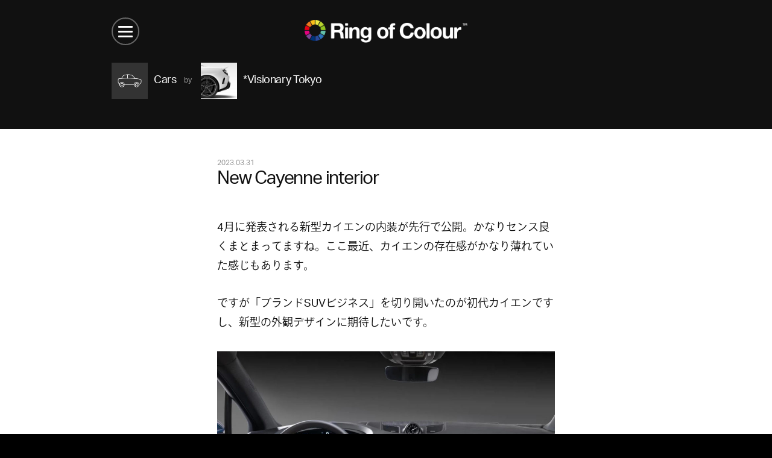

--- FILE ---
content_type: text/html; charset=UTF-8
request_url: https://ringofcolour.com/en/archives/78042
body_size: 22743
content:
<!DOCTYPE html>
<!--[if IE 7]><html lang="ja" class="no-js lt-ie10 lt-ie9 lt-ie8"><![endif]-->
<!--[if IE 8]><html lang="ja" class="no-js lt-ie10 lt-ie9"><![endif]-->
<!--[if IE 9]><html lang="ja" class="no-js lt-ie10"><![endif]-->
<!--[if gt IE 9]><!--><html lang="ja" class="no-js"><!--<![endif]-->
<head><link rel="alternate" hreflang="zh-Hans" href="https://ringofcolour.com/zh-CHS/archives/78042"><link rel="alternate" hreflang="zh-Hant" href="https://ringofcolour.com/zh-CHT/archives/78042"><link rel="alternate" hreflang="en" href="https://ringofcolour.com/en/archives/78042"><link rel="alternate" hreflang="ko" href="https://ringofcolour.com/ko/archives/78042"><link rel="alternate" hreflang="es" href="https://ringofcolour.com/es/archives/78042"><script src="//j.wovn.io/1" data-wovnio="key=wzmvkl&backend=true&currentLang=en&defaultLang=ja&urlPattern=path&langCodeAliases={}&version=WOVN.php" data-wovnio-type="backend_without_api" async></script>
  <meta charset="utf-8" />
  <meta content="IE=edge" http-equiv="X-UA-Compatible" />
  <meta content="width=device-width,user-scalable=no" name="viewport" />
  <meta content="telephone=no" name="format-detection" />
  <meta property="og:title" content="New Cayenne interior / *Visionary Tokyo / Ring of Colour">
<meta property="og:type" content="article">
<meta property="og:image" content="https://ringofcolour.com/contents/wp-content/uploads/2023/03/IMG_8824-1024x689.jpg">
<meta property="og:site_name" content="Ring of Colour">
<meta property="og:url" content="http://ringofcolour.com/archives/78042">
<meta property="og:description" content="">
<meta name="description" content="">
<title>New Cayenne interior / *Visionary Tokyo / Ring of Colour</title>

<link rel="stylesheet" href="https://ringofcolour.com/contents/wp-content/plugins/sitepress-multilingual-cms/res/css/language-selector.css?v=3.5.1" type="text/css" media="all" />  <link href="/favicon.ico" rel="shortcut icon" />
  <link href="/homeicon.png" rel="apple-touch-icon" />

  <link href="https://ringofcolour.com/contents/wp-content/themes/roc3/shared/css/project.css" rel="stylesheet" type="text/css" />

    <script src="https://ringofcolour.com/contents/wp-content/themes/roc3/shared/js/modernizr.custom.57106.js" type="text/javascript"></script>
  
		<script type="text/javascript">
			window._wpemojiSettings = {"baseUrl":"https:\/\/s.w.org\/images\/core\/emoji\/72x72\/","ext":".png","source":{"concatemoji":"https:\/\/ringofcolour.com\/contents\/wp-includes\/js\/wp-emoji-release.min.js?ver=4.5.3"}};
			!function(a,b,c){function d(a){var c,d,e,f=b.createElement("canvas"),g=f.getContext&&f.getContext("2d"),h=String.fromCharCode;if(!g||!g.fillText)return!1;switch(g.textBaseline="top",g.font="600 32px Arial",a){case"flag":return g.fillText(h(55356,56806,55356,56826),0,0),f.toDataURL().length>3e3;case"diversity":return g.fillText(h(55356,57221),0,0),c=g.getImageData(16,16,1,1).data,d=c[0]+","+c[1]+","+c[2]+","+c[3],g.fillText(h(55356,57221,55356,57343),0,0),c=g.getImageData(16,16,1,1).data,e=c[0]+","+c[1]+","+c[2]+","+c[3],d!==e;case"simple":return g.fillText(h(55357,56835),0,0),0!==g.getImageData(16,16,1,1).data[0];case"unicode8":return g.fillText(h(55356,57135),0,0),0!==g.getImageData(16,16,1,1).data[0]}return!1}function e(a){var c=b.createElement("script");c.src=a,c.type="text/javascript",b.getElementsByTagName("head")[0].appendChild(c)}var f,g,h,i;for(i=Array("simple","flag","unicode8","diversity"),c.supports={everything:!0,everythingExceptFlag:!0},h=0;h<i.length;h++)c.supports[i[h]]=d(i[h]),c.supports.everything=c.supports.everything&&c.supports[i[h]],"flag"!==i[h]&&(c.supports.everythingExceptFlag=c.supports.everythingExceptFlag&&c.supports[i[h]]);c.supports.everythingExceptFlag=c.supports.everythingExceptFlag&&!c.supports.flag,c.DOMReady=!1,c.readyCallback=function(){c.DOMReady=!0},c.supports.everything||(g=function(){c.readyCallback()},b.addEventListener?(b.addEventListener("DOMContentLoaded",g,!1),a.addEventListener("load",g,!1)):(a.attachEvent("onload",g),b.attachEvent("onreadystatechange",function(){"complete"===b.readyState&&c.readyCallback()})),f=c.source||{},f.concatemoji?e(f.concatemoji):f.wpemoji&&f.twemoji&&(e(f.twemoji),e(f.wpemoji)))}(window,document,window._wpemojiSettings);
		</script>
		<style type="text/css">
img.wp-smiley,
img.emoji {
	display: inline !important;
	border: none !important;
	box-shadow: none !important;
	height: 1em !important;
	width: 1em !important;
	margin: 0 .07em !important;
	vertical-align: -0.1em !important;
	background: none !important;
	padding: 0 !important;
}
</style>
<link rel="canonical" href="https://ringofcolour.com/archives/78042" />
<script type="text/javascript">
	window._se_plugin_version = '8.1.6';
</script>
<meta name="generator" content="WPML ver:3.5.1 stt:1,28;" />
  <script>
    (function(i,s,o,g,r,a,m){i['GoogleAnalyticsObject']=r;i[r]=i[r]||function(){
    (i[r].q=i[r].q||[]).push(arguments)},i[r].l=1*new Date();a=s.createElement(o),
    m=s.getElementsByTagName(o)[0];a.async=1;a.src=g;m.parentNode.insertBefore(a,m)
    })(window,document,'script','//www.google-analytics.com/analytics.js','ga');

    ga('create', 'UA-69759608-1', 'auto');
    ga('send', 'pageview');
  </script>

  <!-- typekit -->
  <script>
  (function(d) {
    var tkTimeout=3000;
    if(window.sessionStorage){if(sessionStorage.getItem('useTypekit')==='false'){tkTimeout=0;}}
    var config = {
      kitId: 'zrl4lik',
      scriptTimeout: tkTimeout
    },
    h=d.documentElement,t=setTimeout(function(){h.className=h.className.replace(/\bwf-loading\b/g,"")+"wf-inactive";if(window.sessionStorage){sessionStorage.setItem("useTypekit","false")}},config.scriptTimeout),tk=d.createElement("script"),f=false,s=d.getElementsByTagName("script")[0],a;h.className+="wf-loading";tk.src='//use.typekit.net/'+config.kitId+'.js';tk.async=true;tk.onload=tk.onreadystatechange=function(){a=this.readyState;if(f||a&&a!="complete"&&a!="loaded")return;f=true;clearTimeout(t);try{Typekit.load(config)}catch(e){}};s.parentNode.insertBefore(tk,s)
  })(document);
  </script>
  <!-- //typekit -->

</head>


  <body id="archives">
    <!-- #container -->
    <div id="container">

            <!-- #header -->
      <header id="header">
        <div class="inner">

          <h1>
            <a href="https://ringofcolour.com">
              <img width="100%" alt="Ring of Colour TM" src="https://ringofcolour.com/contents/wp-content/themes/roc3/shared/images/common/logo.png" />
            </a>
          </h1>

          <!-- #lang -->
          <!--  -->
                              <!-- en -->
          <ul id="lang">
            <li class="jp">
                            <a href="https://ringofcolour.com">JP</a>
            </li>
            <li class="en active">
              <a href="#">EN</a>
            </li>
          </ul>
                    <!-- /#lang -->

          <!-- #btn_menu -->
          <div id="btn_menu">
            <ul>
              <li></li>
              <li></li>
              <li></li>
            </ul>
          </div>
          <!-- /#btn_menu -->

        </div>
      </header>
      <!-- /#header -->

      <!-- #overlay -->
      <div id="overlay">
        <div id="overlay_container">
          <div class="btn_wrap">
            <div class="inner">
              <div class="btn close large">
                <ul>
                  <li></li>
                  <li></li>
                </ul>
              </div>
            </div>
          </div>
          <div class="inner">
            <div class="wrap">
              <header class="overlay_header">
                <h1>RoC Menu </h1>
              </header>

              <nav>
                <ul class="global">
                  <li><a href="https://ringofcolour.com/">Home</a></li>
                  <li><a href="https://ringofcolour.com/categories/">13 Categories</a></li>
                  <li><a href="https://ringofcolour.com/members/">14 Members</a></li>
                  <li><a href="https://ringofcolour.com/archive">2325 Posts</a></li>
                  <li><a>-</a></li>
                  <li><a href="/club/" target="_blank">Ring of Colour Club</a></li>
                  <li><a>-</a></li>
                  <li><a href="https://ringofcolour.com/about">About RoC</a></li>
                  <li><a href="https://ringofcolour.com/contact">Contact RoC</a></li>
                </ul>
              </nav>

              				<!-- .module_search -->
				<div class="module_search">
					<div class="inner">
						<form role="search" method="get" id="searchform" action="https://ringofcolour.com/">
							<label class="icon search" for="s"></label>
              <input type="text" value="" name="s" id="s" />
							<input type="submit" value="Search" />
						</form>
					</div>
				</div>
				<!-- /.module_search -->

              <footer class="overlay_footer">
                <div class="btn close small">Close Menu</div>
              </footer>
            </div>
          </div>
        </div>
      </div>
      <!-- /#overlay -->
      
			<!-- #content -->
			<div id="content">
				<!-- #list_header -->
				<header id="list_header" class="type_2">
					<div class="inner">
						<div class="categories">
							<!-- .btn.category -->
							<div class="btn category cars">
								<a class="btn icon" href="https://ringofcolour.com/archives/category/cars">
									<div class="photo">
										<div class="icon"><img width="100%" alt="" src="https://ringofcolour.com/contents/wp-content/uploads/2015/11/car.png" /></div>
									</div>
									<dl class="txt">
										<dt>Cars</dt>
										<!--<dd> Posts</dd>-->
									</dl>
								</a>
							</div>
							<!-- /.btn.category -->
						</div>

						<!-- .btn.member -->
						<div class="btn member">
							<a class="switch_monochrome" href="https://ringofcolour.com/archives/author/visionarytokyo">
								<ul class="photo">
									<li class="effect-grayscale"><img width="100%" alt="*Visionary Tokyo" src="https://ringofcolour.com/contents/wp-content/uploads/2015/11/color_murakami-150x150.png" /></li>
								</ul>
								<dl class="txt">
									<dt>*Visionary Tokyo</dt>
								</dl>
							</a>
						</div>
						<!-- /.btn.member -->
					</div>
				</header>
				<!-- /#list_header -->

				<!--#detail-->
				<article id="detail">
					<div class="inner">
						<header class="detail_header">
							<div class="date">2023.03.31</div>
							<h2>New Cayenne interior</h2></header>
						<div class="detail_body">
														<p>4月に発表される新型カイエンの内装が先行で公開。かなりセンス良くまとまってますね。ここ最近、カイエンの存在感がかなり薄れていた感じもあります。</p>
<p>ですが「ブランドSUVビジネス」を切り開いたのが初代カイエンですし、新型の外観デザインに期待したいです。</p>
<p><img class="alignnone size-large wp-image-78043" src="https://ringofcolour.com/contents/wp-content/uploads/2023/03/IMG_8824-1024x689.jpg" alt="IMG_8824" width="1024" height="689" srcset="https://ringofcolour.com/contents/wp-content/uploads/2023/03/IMG_8824-1024x689.jpg 1024w, https://ringofcolour.com/contents/wp-content/uploads/2023/03/IMG_8824-300x202.jpg 300w, https://ringofcolour.com/contents/wp-content/uploads/2023/03/IMG_8824-768x517.jpg 768w, https://ringofcolour.com/contents/wp-content/uploads/2023/03/IMG_8824-401x270.jpg 401w, https://ringofcolour.com/contents/wp-content/uploads/2023/03/IMG_8824.jpg 1179w" sizes="(max-width: 1024px) 100vw, 1024px" /></p>
<p><img class="alignnone size-large wp-image-78045" src="https://ringofcolour.com/contents/wp-content/uploads/2023/03/IMG_8825-1024x680.jpg" alt="IMG_8825" width="1024" height="680" srcset="https://ringofcolour.com/contents/wp-content/uploads/2023/03/IMG_8825-1024x680.jpg 1024w, https://ringofcolour.com/contents/wp-content/uploads/2023/03/IMG_8825-300x199.jpg 300w, https://ringofcolour.com/contents/wp-content/uploads/2023/03/IMG_8825-768x510.jpg 768w, https://ringofcolour.com/contents/wp-content/uploads/2023/03/IMG_8825-407x270.jpg 407w, https://ringofcolour.com/contents/wp-content/uploads/2023/03/IMG_8825.jpg 1179w" sizes="(max-width: 1024px) 100vw, 1024px" /></p>
<p><img class="alignnone size-large wp-image-78047" src="https://ringofcolour.com/contents/wp-content/uploads/2023/03/IMG_8826-1024x677.jpg" alt="IMG_8826" width="1024" height="677" srcset="https://ringofcolour.com/contents/wp-content/uploads/2023/03/IMG_8826-1024x677.jpg 1024w, https://ringofcolour.com/contents/wp-content/uploads/2023/03/IMG_8826-300x198.jpg 300w, https://ringofcolour.com/contents/wp-content/uploads/2023/03/IMG_8826-768x508.jpg 768w, https://ringofcolour.com/contents/wp-content/uploads/2023/03/IMG_8826-408x270.jpg 408w, https://ringofcolour.com/contents/wp-content/uploads/2023/03/IMG_8826.jpg 1179w" sizes="(max-width: 1024px) 100vw, 1024px" /></p>

							<!-- .keywords -->
							<div class="keywords">
								<dl>
									<dt>Keywords:</dt>
									<dd><a href="https://ringofcolour.com/archives/category/cars/suv">SUV</a></dd>
								</dl>
							</div>
							<!-- /.keywords -->

							<!-- .share -->
							<div class="share">
								<dl>
									<dt>Share:</dt>
									<dd class="facebook">
										<a href="https://www.facebook.com/sharer/sharer.php?u=https://ringofcolour.com/archives/78042" onClick="window.open(this.href, 'facebookwin', 'width=650, height=450, menubar=no, toolbar=no, scrollbars=yes'); return false;"></a>
									</dd>
									<dd class="twitter">
										<a href="https://twitter.com/intent/tweet?text=New+Cayenne+interior+%2F+%2AVisionary+Tokyo+%2F+Ring+of+Colour : https://ringofcolour.com/archives/78042" onClick="window.open(this.href, 'twitterwin', 'width=650, height=450, menubar=no, toolbar=no, scrollbars=yes'); return false;"></a>
									</dd>
									<dd class="google_plus">
										<a href="https://plus.google.com/share?url=https://ringofcolour.com/archives/78042" onClick="window.open(this.href, 'gpluswin', 'width=650, height=450, menubar=no, toolbar=no, scrollbars=yes'); return false;"></a>
									</dd>
								</dl>
							</div>
							<!-- /.share -->
						</div>

						<footer class="detail_footer">
							<!--.profile-->
							<div class="profile">
								<a href="https://ringofcolour.com/archives/author/visionarytokyo">
									<div class="photo">
										<div class="icon"><img width="100%" alt="*Visionary Tokyo" src="https://ringofcolour.com/contents/wp-content/uploads/2015/11/color_murakami-150x150.png" /></div>
									</div>
									<dl class="txt">
										<dt>*Visionary Tokyo »</dt>
									</dl>
								</a>
							</div>
							<!-- /.profile -->
						</footer>
					</div>
				</article>
				<!-- /#detail -->

				<div class='yarpp-related'>
<!--#related-->
<aside class="section dot_line list type_1" id="related">
	<div class="inner">
		<header class="section_header">
			<h2>Related Articles</h2>
		</header>

		<!-- .post_wrap -->
		<div class="post_wrap">
			<!--.post-->
			<article class="post ">
				<!-- .photo -->
				<div class="photo"><a href="https://ringofcolour.com/archives/14440">
					<img width="100%" alt="" src="https://ringofcolour.com/contents/wp-content/uploads/2016/04/0366542-Mercedes-Benz-g-klasse-Station-Kort-G350-CDI-BlueTEC-Station-Kort-2010-150x150.jpg" />
					</a></div>
				<!-- /.photo -->

				<!-- .txt -->
				<div class="txt">
					<header class="post_header">
						<div class="date">2016.04.06</div>
						<h3><a href="https://ringofcolour.com/archives/14440">G short</a></h3>

						<!-- .post_meta -->
						<dl class="post_meta">
							<dt class="effect-grayscale"><a href="https://ringofcolour.com/archives/author/visionarytokyo"><span><img width="100%" alt="*Visionary Tokyo" src="https://ringofcolour.com/contents/wp-content/uploads/2015/11/color_murakami-150x150.png" /></span>*Visionary Tokyo</a></dt>							<dd class="category"><span>for</span><a href="https://ringofcolour.com/archives/category/cars">Cars</a></dd>
						</dl>
						<!-- .post_meta -->
					</header>
				</div>
				<!-- /.txt -->
			</article>
			<!-- /.post -->
			<!--.post-->
			<article class="post ">
				<!-- .photo -->
				<div class="photo"><a href="https://ringofcolour.com/archives/15049">
					<img width="100%" alt="" src="https://ringofcolour.com/contents/wp-content/uploads/2016/04/41c1ced659ac7fb230cb16e669aecaa4-150x150.png" />
					</a></div>
				<!-- /.photo -->

				<!-- .txt -->
				<div class="txt">
					<header class="post_header">
						<div class="date">2016.04.15</div>
						<h3><a href="https://ringofcolour.com/archives/15049">ZOTYE  SR8</a></h3>

						<!-- .post_meta -->
						<dl class="post_meta">
							<dt class="effect-grayscale"><a href="https://ringofcolour.com/archives/author/visionarytokyo"><span><img width="100%" alt="*Visionary Tokyo" src="https://ringofcolour.com/contents/wp-content/uploads/2015/11/color_murakami-150x150.png" /></span>*Visionary Tokyo</a></dt>							<dd class="category"><span>for</span><a href="https://ringofcolour.com/archives/category/cars">Cars</a></dd>
						</dl>
						<!-- .post_meta -->
					</header>
				</div>
				<!-- /.txt -->
			</article>
			<!-- /.post -->
			<!--.post-->
			<article class="post ">
				<!-- .photo -->
				<div class="photo"><a href="https://ringofcolour.com/archives/61996">
					<img width="100%" alt="" src="https://ringofcolour.com/contents/wp-content/uploads/2019/06/land-rover-defender-2-150x150.jpg" />
					</a></div>
				<!-- /.photo -->

				<!-- .txt -->
				<div class="txt">
					<header class="post_header">
						<div class="date">2019.06.29</div>
						<h3><a href="https://ringofcolour.com/archives/61996">New Defender</a></h3>

						<!-- .post_meta -->
						<dl class="post_meta">
							<dt class="effect-grayscale"><a href="https://ringofcolour.com/archives/author/visionarytokyo"><span><img width="100%" alt="*Visionary Tokyo" src="https://ringofcolour.com/contents/wp-content/uploads/2015/11/color_murakami-150x150.png" /></span>*Visionary Tokyo</a></dt>							<dd class="category"><span>for</span><a href="https://ringofcolour.com/archives/category/cars">Cars</a></dd>
						</dl>
						<!-- .post_meta -->
					</header>
				</div>
				<!-- /.txt -->
			</article>
			<!-- /.post -->
			<!--.post-->
			<article class="post ">
				<!-- .photo -->
				<div class="photo"><a href="https://ringofcolour.com/archives/64022">
					<img width="100%" alt="" src="https://ringofcolour.com/contents/wp-content/uploads/2019/11/1470834-150x150.jpeg" />
					</a></div>
				<!-- /.photo -->

				<!-- .txt -->
				<div class="txt">
					<header class="post_header">
						<div class="date">2019.11.12</div>
						<h3><a href="https://ringofcolour.com/archives/64022">Mazda MX-30</a></h3>

						<!-- .post_meta -->
						<dl class="post_meta">
							<dt class="effect-grayscale"><a href="https://ringofcolour.com/archives/author/visionarytokyo"><span><img width="100%" alt="*Visionary Tokyo" src="https://ringofcolour.com/contents/wp-content/uploads/2015/11/color_murakami-150x150.png" /></span>*Visionary Tokyo</a></dt>							<dd class="category"><span>for</span><a href="https://ringofcolour.com/archives/category/cars">Cars</a></dd>
						</dl>
						<!-- .post_meta -->
					</header>
				</div>
				<!-- /.txt -->
			</article>
			<!-- /.post -->
		</div>
		<!-- /.post_wrap -->

	</div>
</aside>
<!-- /#related -->
</div>
			</div>
			<!-- /#content -->

      <!-- #footer -->
      <footer id="footer">
				<!-- .module_search -->
				<div class="module_search">
					<div class="inner">
						<form role="search" method="get" id="searchform" action="https://ringofcolour.com/">
							<label class="icon search" for="s"></label>
              <input type="text" value="" name="s" id="s" />
							<input type="submit" value="Search" />
						</form>
					</div>
				</div>
				<!-- /.module_search -->
        <!-- .logo_wrap -->
        <div class="logo_wrap">
          <div class="inner">
            <h1><a href="https://ringofcolour.com"><img width="100%" alt="Ring of Colour TM" src="https://ringofcolour.com/contents/wp-content/themes/roc3/shared/images/common/logo.png" /></a></h1>
          </div>
        </div>
        <!-- .logo_wrap -->


        <nav>
          <p class="copyright">&copy; 2015 Ring of Colour Inc.</p>
          <ul>
            <li><a href="https://ringofcolour.com/about">About RoC</a></li>
            <li><a href="https://ringofcolour.com/contact">Contact RoC</a></li>
          </ul>
        </nav>


        <!-- #banner -->
        <div id="banner">
          <div class="inner">
            <div class="slide">
              <ul>
                
                            </ul>
            </div>
          </div>
        </div>
        <!-- /#banner -->



      </footer>
      <!-- /#footer -->
    </div>
    <!-- #container -->

<!--[if lt IE 9]>
<script src="//ajax.googleapis.com/ajax/libs/jquery/1.11.3/jquery.min.js" type="text/javascript"></script>
<script>window.jQuery || document.write('<script src=\"https://ringofcolour.com/contents/wp-content/themes/roc3/shared/js/vendor/jquery-1.11.3.min.js\" type=\"text/javascript\"><\/script>')</script>
<![endif]-->
<!--[if gte IE 9]><!-->
<script src="//ajax.googleapis.com/ajax/libs/jquery/2.1.4/jquery.min.js" type="text/javascript"></script>
<script>window.jQuery || document.write('<script src=\"https://ringofcolour.com/contents/wp-content/themes/roc3/shared/js/vendor/jquery-2.1.4.min.js\" type=\"text/javascript\"><\/script>')</script>
<!--<![endif]-->
<script src="https://ringofcolour.com/contents/wp-content/themes/roc3/shared/js/vendor.bundle.js" type="text/javascript"></script>


<script src="https://ringofcolour.com/contents/wp-content/themes/roc3/shared/js/project.js" type="text/javascript"></script>
<script src="https://ringofcolour.com/contents/wp-content/themes/roc3/shared/js/category.js" type="text/javascript"></script>
<script src="https://ringofcolour.com/contents/wp-content/themes/roc3/shared/js/post.js" type="text/javascript"></script>


<script type='text/javascript' src='https://ringofcolour.com/contents/wp-includes/js/wp-embed.min.js?ver=4.5.3'></script>
<script type='text/javascript'>
/* <![CDATA[ */
var icl_vars = {"current_language":"ja","icl_home":"https:\/\/ringofcolour.com\/","ajax_url":"https:\/\/ringofcolour.com\/contents\/wp-admin\/admin-ajax.php","url_type":"1"};
/* ]]> */
</script>
<script type='text/javascript' src='https://ringofcolour.com/contents/wp-content/plugins/sitepress-multilingual-cms/res/js/sitepress.js?ver=4.5.3'></script>


<style>
#header #lang { display: none; }
</style>


</body>
</html>
